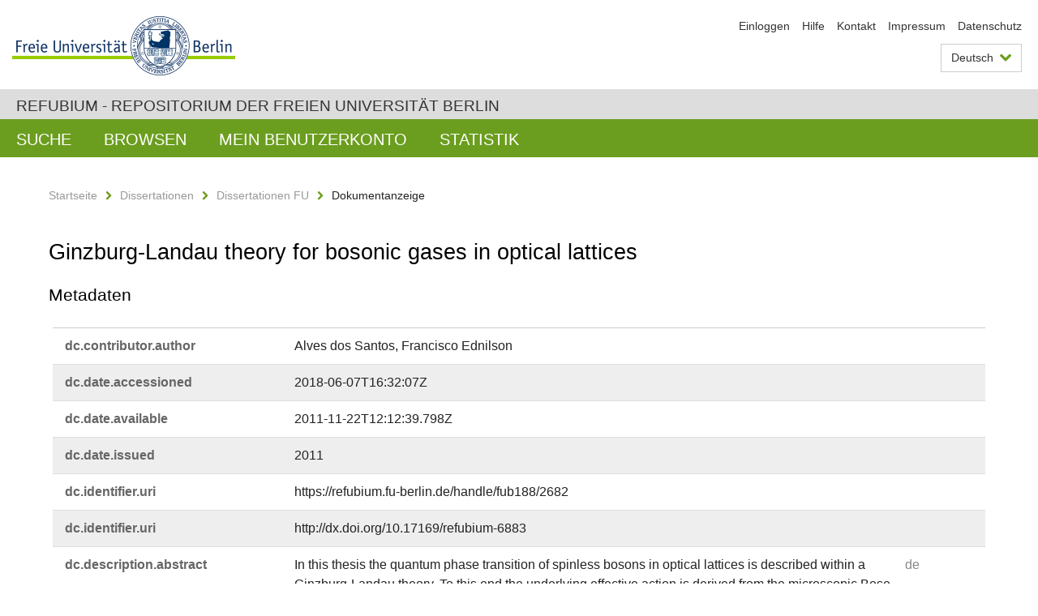

--- FILE ---
content_type: text/html;charset=utf-8
request_url: https://refubium.fu-berlin.de/handle/fub188/2682?show=full
body_size: 6085
content:
<!DOCTYPE html><!--[if lte IE 8]><html class="lt-ie9" lang="de" ><![endif]--><!--[if (gte IE 9)|!(IE)]<!--><html lang="de" class="ltr"><!--<![endif]--><head><META http-equiv="Content-Type" content="text/html; charset=UTF-8"><meta content="IE=edge" http-equiv="x-ua-compatible"><meta content="width=device-width,initial-scale=1.0" name="viewport"><meta name="Generator" content="DSpace 6.3"><meta content="optical lattices; quantum phase transition; Bose-Einstein condensate; Dissertation" name="citation_keywords"><meta content="Ginzburg-Landau theory for bosonic gases in optical lattices" name="citation_title"><meta content="Alves dos Santos, Francisco Ednilson" name="citation_author"><meta content="https://refubium.fu-berlin.de/bitstream/fub188/2682/1/thesis_Alves.pdf" name="citation_pdf_url"><meta content="2011" name="citation_date"><meta content="https://refubium.fu-berlin.de/handle/fub188/2682" name="citation_abstract_html_url"><link href="/cache_31563961fe5248ca3a497dbc4a2531e4/themes/FuCD/lib/css/app.css" media="all" type="text/css" rel="stylesheet"><link href="/cache_31563961fe5248ca3a497dbc4a2531e4/themes/FuCD/lib/css/bootstrap-pager.css" media="all" type="text/css" rel="stylesheet"><link href="/cache_31563961fe5248ca3a497dbc4a2531e4/themes/FuCD/lib/css/bootstrap-datepicker3.min.css" media="all" type="text/css" rel="stylesheet"><link href="/cache_31563961fe5248ca3a497dbc4a2531e4/themes/FuCD/lib/css/bootstrap-collapse.css" media="all" type="text/css" rel="stylesheet"><link href="/cache_31563961fe5248ca3a497dbc4a2531e4/themes/FuCD/lib/css/jquery-ui.css" media="all" type="text/css" rel="stylesheet"><link href="/cache_31563961fe5248ca3a497dbc4a2531e4/themes/FuCD/lib/css/custom.css" media="all" type="text/css" rel="stylesheet"><link href="/cache_31563961fe5248ca3a497dbc4a2531e4/themes/FuCD/lib/css/local.css" media="all" type="text/css" rel="stylesheet"><link href="https://refubium.fu-berlin.de/open-search/description.xml" title="Refubium" type="application/opensearchdescription+xml" rel="search"><title>Refubium - Ginzburg-Landau theory for bosonic gases in optical lattices</title><script>
            function getLocale() {
                return 'de';
            }

            // Clear default text of empty text areas on focus
            function tFocus(element)
            {
                if (element.value == ' ') {
                    element.value='';
                }
            }

            // Clear default text of empty text areas on submit
            function tSubmit(form)
            {
                var defaultedElements = document.getElementsByTagName("textarea");
                for (var i=0; i != defaultedElements.length; i++) {
                    if (defaultedElements[i].value == ' ') {
                        defaultedElements[i].value='';
                    }
                }
            }

            if (typeof window.publication === 'undefined') { window.publication={}; }
            window.publication.contextPath = '';
            window.publication.themePath = '/cache_31563961fe5248ca3a497dbc4a2531e4/themes/FuCD/';

            if (!window.DSpace) { window.DSpace={}; }
            window.DSpace.context_path = '';
            window.DSpace.theme_path = '/cache_31563961fe5248ca3a497dbc4a2531e4/themes/FuCD/';

            
            </script><!--[if lte IE 8]><script src="/cache_31563961fe5248ca3a497dbc4a2531e4/themes/FuCD/lib/js/html5shiv.min.js"></script><script src="/cache_31563961fe5248ca3a497dbc4a2531e4/themes/FuCD/lib/js/respond.min.js"></script><![endif]-->
<link rel="schema.DCTERMS" href="http://purl.org/dc/terms/" />
<link rel="schema.DC" href="http://purl.org/dc/elements/1.1/" />
<meta name="DC.creator" content="Alves dos Santos, Francisco Ednilson" />
<meta name="DCTERMS.dateAccepted" content="2018-06-07T16:32:07Z" scheme="DCTERMS.W3CDTF" />
<meta name="DCTERMS.available" content="2011-11-22T12:12:39.798Z" scheme="DCTERMS.W3CDTF" />
<meta name="DCTERMS.issued" content="2011" scheme="DCTERMS.W3CDTF" />
<meta name="DC.identifier" content="https://refubium.fu-berlin.de/handle/fub188/2682" scheme="DCTERMS.URI" />
<meta name="DC.identifier" content="http://dx.doi.org/10.17169/refubium-6883" scheme="DCTERMS.URI" />
<meta name="DCTERMS.abstract" content="In this thesis the quantum phase transition of spinless bosons in optical&#xA;lattices is described within a Ginzburg-Landau theory. To this end the&#xA;underlying effective action is derived from the microscopic Bose-Hubbard&#xA;Hamiltonian by developing diagrammatic techniques for a resummed hopping&#xA;expansion. Thus, this Ginzburg-Landau theory inaugurates a new approach for&#xA;determining the properties of bosonic atoms in lattice systems. Already in&#xA;second hopping order it exhibits a relative error of less than 3 % for the&#xA;boundary between the superfluid and the Mott insulator phase of a three-&#xA;dimensional cubic optical lattice when compared with the most recent results&#xA;of Quantum Monte Carlo simulations. In addition, the Ginzburg-Landau theory&#xA;also allows to calculate near-equilibrium as well as non-equilibrium&#xA;quantities. Thus, this thesis shows that, although comparable with numerical&#xA;methods in terms of accuracy, the analytical Ginzburg-Landau theory presented&#xA;here offers a much better qualitative understanding of the respective system&#xA;properties." xml:lang="de" />
<meta name="DCTERMS.abstract" content="In der vorliegenden Arbeit wird der Quantenphasenübergang spinloser Bosonen in&#xA;optischen Gittern im Rahmen einer Ginzburg-Landau-Theorie beschrieben. Hierzu&#xA;wird die zugrunde liegende effektive Wirkung ausgehend vom mikroskopischen&#xA;Bose-Hubbard-Hamiltonian abgeleitet, indem eine diagrammatische Technik zur&#xA;Resummation einer Tunnel-Entwicklung ausgearbeitet wird. Die so erhaltene&#xA;Ginzburg-Landau-Theorie eröffnet einen neuen Zugang, um die Eigenschaften&#xA;bosonischer Atome in einem Gittersystem zu bestimmen. Schon in zweiter&#xA;Hopping-Ordnung ergibt sich ein Fehler von nur 3 % für die Grenze zwischen der&#xA;superfluiden und der Mott-Isolator-Phase eines dreidimensionalen kubischen&#xA;optischen Gitters im Vergleich zu neuesten Quanten Monte-Carlo-Simulationen.&#xA;Außerdem erlaubt die Ginzburg-Landau-Theorie, physikalische Größen nahe des&#xA;Gleichgewichtes und im Nichtgleichgewicht zu berechnen. Die Arbeit zeigt&#xA;daher, dass die hier vorgestellte analytische Ginzburg-Landau-Theorie ein viel&#xA;besseres qualitatives Verständnis der jeweiligen Systemeigenschaften&#xA;ermöglicht, auch wenn die Genauigkeit der Ergebnisse mit denen durch&#xA;numerische Methoden erzielten Ergebnisse vergleichbar ist." xml:lang="de" />
<meta name="DCTERMS.extent" content="123 S." />
<meta name="DC.language" content="eng" />
<meta name="DC.rights" content="http://www.fu-berlin.de/sites/refubium/rechtliches/Nutzungsbedingungen" scheme="DCTERMS.URI" />
<meta name="DC.subject" content="optical lattices" />
<meta name="DC.subject" content="quantum phase transition" />
<meta name="DC.subject" content="Bose-Einstein condensate" />
<meta name="DC.subject" content="500 Naturwissenschaften und Mathematik::530 Physik::530 Physik" scheme="DCTERMS.DDC" />
<meta name="DC.title" content="Ginzburg-Landau theory for bosonic gases in optical lattices" />
<meta name="DC.type" content="Dissertation" />
<meta name="DC.contributor" content="m" />
<meta name="DC.contributor" content="Fortaleza, Brasilien" />
<meta name="DC.contributor" content="Priv.-Doz. Dr. Axel Pelster" />
<meta name="DC.contributor" content="Prof. Dr. Jürgen Bosse" />
<meta name="DC.date" content="2011-11-07" scheme="DCTERMS.W3CDTF" />
<meta name="DC.identifier" content="urn:nbn:de:kobv:188-fudissthesis000000034640-0" />
<meta name="DC.title" content="Ginzburg-Landau-Theorie für Bosonen in optischen Gittern" xml:lang="de" />
</head><body class="ub-datenbank"><div class="horizontal-bg-container-header"><div class="container container-header"><header><a id="seitenanfang" href="https://www.fu-berlin.de/" accesskey="O"></a><a title="Zur Startseite der Freien Universit&auml;t Berlin" href="https://www.fu-berlin.de/" class="fu-logo" accesskey="H"><picture><source srcset="/cache_31563961fe5248ca3a497dbc4a2531e4/themes/FuCD/images/fu-logo-1x.png 1x, /cache_31563961fe5248ca3a497dbc4a2531e4/themes/FuCD/images/fu-logo-2x.png 2x, /cache_31563961fe5248ca3a497dbc4a2531e4/themes/FuCD/images/fu-logo-3x.png 3x"><img alt="Logo der Freien Universit&auml;t Berlin" src="/cache_31563961fe5248ca3a497dbc4a2531e4/themes/FuCD/images/fu-logo-1x.png"></picture><span><img alt="Logo der Freien Universit&auml;t Berlin" src="/cache_31563961fe5248ca3a497dbc4a2531e4/themes/FuCD/images/fu-logo-text-2x.png"></span></a><h1 class="hide">Ginzburg-Landau theory for bosonic gases in optical lattices</h1><hr class="hide"><ul class="top-nav"><li><a href="/login">Einloggen</a></li><li><a target="_blank" href="https://www.fu-berlin.de/sites/refubium">Hilfe</a></li><li><a href="/contact">Kontakt</a></li><li><a target="_blank" href="https://www.fu-berlin.de/sites/refubium/ueber-uns/impressum">Impressum</a></li><li><a target="_blank" href="https://www.fu-berlin.de/sites/refubium/ueber-uns/datenschutz/">Datenschutz</a></li></ul><div class="services-menu-icon no-print"><div class="icon-close icon-cds icon-cds-wrong"></div><div class="icon-menu"><div class="dot"></div><div class="dot"></div><div class="dot"></div></div></div><div class="services no-print"><div class="services-language dropdown"><div role="button" id="lang" data-toggle="dropdown" class="services-dropdown-button btn btn-default dropdown-toggle">Deutsch<div class="services-dropdown-button-icon"><div class="fa fa-chevron-down services-dropdown-button-icon-open"></div><div class="fa fa-chevron-up services-dropdown-button-icon-close"></div></div></div><ul role="menu" class="dropdown-menu dropdown-menu-right" aria-labelledby="lang"><li><a title="English version" lang="en" href="https://refubium.fu-berlin.de:443/handle/fub188/2682?show=full&locale-attribute=en">English</a></li><li class="disabled"><a title="Diese Seite ist die Deutschsprachige Version" lang="de" href="#">Deutsch</a></li></ul></div><div class="services-profile"><ul><li class="services-quick-access"><a href="/login" class="services-dropdown-button btn-default">Einloggen</a></li></ul></div></div></header></div></div><div class="horizontal-bg-container-identity"><div class="container container-identity"><div class="identity"><h2 class="identity-text-main"><a title="Zur Startseite von: Refubium" href="/">Refubium - Repositorium der Freien Universit&auml;t Berlin</a></h2></div></div></div><nav class="main-nav-container is-collapsed no-print"><div class="container main-nav-container-inner"><div class="main-nav-toggle"><span class="main-nav-toggle-text">Men&uuml;</span><span class="main-nav-toggle-icon"><span class="line"></span><span class="line"></span><span class="line"></span></span></div><ul class="main-nav level-1"><li class="main-nav-item level-1"><a class="main-nav-item-link level-1" href="/discover">Suche</a></li><li data-index="aspect.viewArtifacts.Navigation.list.browse" class="main-nav-item has-children is-collapsed level-1"><a class="main-nav-item-link level-1" href="#">Browsen</a><div class="icon-has-children"><div class="fa fa-angle-right"></div><div class="fa fa-angle-down"></div><div class="fa fa-angle-up"></div></div><ul class="main-nav level-2" style="display: none;"><li data-index="aspect.browseArtifacts.Navigation.list.global" class="main-nav-item has-children is-collapsed level-2"><a class="main-nav-item-link level-2" href="#">Gesamter Bestand</a><div class="icon-has-children"><div class="fa fa-angle-right"></div><div class="fa fa-angle-down"></div><div class="fa fa-angle-up"></div></div><ul class="main-nav level-3" style="display: none;"><li class="main-nav-item level-3"><a href="/community-list" class="main-nav-item-link level-3">Bereiche und Sammlungen</a></li><li class="main-nav-item level-3"><a href="/browse?type=author" class="main-nav-item-link level-3">Autor*in</a></li><li class="main-nav-item level-3"><a href="/browse?type=subjectDDC" class="main-nav-item-link level-3">DDC</a></li><li class="main-nav-item level-3"><a href="/browse?type=affiliation" class="main-nav-item-link level-3">Fachbereich/Einrichtung</a></li><li class="main-nav-item level-3"><a href="/browse?type=doctype" class="main-nav-item-link level-3">Publikationstyp</a></li><li class="main-nav-item level-3"><a href="/browse?type=subject" class="main-nav-item-link level-3">Schlagwort</a></li><li class="main-nav-item level-3"><a href="/browse?type=title" class="main-nav-item-link level-3">Titel</a></li></ul></li><li data-index="aspect.browseArtifacts.Navigation.list.context" class="main-nav-item has-children is-collapsed level-2"><a class="main-nav-item-link level-2" href="#">Diese Sammlung</a><div class="icon-has-children"><div class="fa fa-angle-right"></div><div class="fa fa-angle-down"></div><div class="fa fa-angle-up"></div></div><ul class="main-nav level-3" style="display: none;"><li class="main-nav-item level-3"><a href="/handle/fub188/14/browse?type=author" class="main-nav-item-link level-3">Autor*in</a></li><li class="main-nav-item level-3"><a href="/handle/fub188/14/browse?type=subjectDDC" class="main-nav-item-link level-3">DDC</a></li><li class="main-nav-item level-3"><a href="/handle/fub188/14/browse?type=affiliation" class="main-nav-item-link level-3">Fachbereich/Einrichtung</a></li><li class="main-nav-item level-3"><a href="/handle/fub188/14/browse?type=doctype" class="main-nav-item-link level-3">Publikationstyp</a></li><li class="main-nav-item level-3"><a href="/handle/fub188/14/browse?type=subject" class="main-nav-item-link level-3">Schlagwort</a></li><li class="main-nav-item level-3"><a href="/handle/fub188/14/browse?type=title" class="main-nav-item-link level-3">Titel</a></li></ul></li></ul></li><li data-index="aspect.viewArtifacts.Navigation.list.account" class="main-nav-item has-children is-collapsed level-1"><a class="main-nav-item-link level-1" href="#">Mein Benutzerkonto</a><div class="icon-has-children"><div class="fa fa-angle-right"></div><div class="fa fa-angle-down"></div><div class="fa fa-angle-up"></div></div><ul class="main-nav level-2" style="display: none;"><li class="main-nav-item level-2"><a href="/login" class="main-nav-item-link level-2">Einloggen</a></li><li class="main-nav-item level-2"><a href="/register" class="main-nav-item-link level-2">Registrieren</a></li></ul></li><li class="main-nav-item level-1"><a href="/handle/fub188/2682/statistics" class="main-nav-item-link level-1">Statistik</a></li></ul></div><div class="main-nav-flyout-global"><div class="container"></div><button type="button" id="main-nav-btn-flyout-close"><i class="fa fa-angle-up"></i></button></div></nav><noscript><div id="no-js-warning">In ihrem Browser ist JavaScript deaktiviert. Einige Funktionen dieser Seite funktionieren ohne JavaScript nicht.</div></noscript><div class="content-wrapper main horizontal-bg-container-main"><div class="container breadcrumbs-container"><div class="row"><div class="col-xs-12"><div class="box breadcrumbs no-print"><p class="hide">Mikronavigation</p><ul class="fu-breadcrumb"><li><a href="/">Startseite</a><i class="fa fa-chevron-right"></i></li><li><a href="/handle/fub188/1">Dissertationen</a><i class="fa fa-chevron-right"></i></li><li><a href="/handle/fub188/14">Dissertationen FU</a><i class="fa fa-chevron-right"></i></li><li>Dokumentanzeige</li></ul></div></div></div></div><div class="container"><div class="row"><div class="col-m-12 print-full-width"><div class="box box-standard-body"><h1 class="">Ginzburg-Landau theory for bosonic gases in optical lattices</h1><div id="aspect_versioning_VersionNoticeTransformer_div_item-view" class=" primary">
<h3>Metadaten</h3><div class="box box-search-list list-group"><div class="list-group-item row"><div class="box-search-list-label col-s-12 col-m-3">dc.​contributor.​author</div><div class="col-s-12 col-m-8 item-view-detail-dc_contributor_author">Alves dos Santos, Francisco Ednilson</div><div class="box-search-list-language col-s-12 col-m-1 text-right-m"></div></div><div class="list-group-item row"><div class="box-search-list-label col-s-12 col-m-3">dc.​date.​accessioned</div><div class="col-s-12 col-m-8 item-view-detail-dc_date_accessioned">2018-06-07T16:32:07Z</div><div class="box-search-list-language col-s-12 col-m-1 text-right-m"></div></div><div class="list-group-item row"><div class="box-search-list-label col-s-12 col-m-3">dc.​date.​available</div><div class="col-s-12 col-m-8 item-view-detail-dc_date_available">2011-11-22T12:12:39.798Z</div><div class="box-search-list-language col-s-12 col-m-1 text-right-m"></div></div><div class="list-group-item row"><div class="box-search-list-label col-s-12 col-m-3">dc.​date.​issued</div><div class="col-s-12 col-m-8 item-view-detail-dc_date_issued">2011</div><div class="box-search-list-language col-s-12 col-m-1 text-right-m"></div></div><div class="list-group-item row"><div class="box-search-list-label col-s-12 col-m-3">dc.​identifier.​uri</div><div class="col-s-12 col-m-8 item-view-detail-dc_identifier_uri">https://refubium.fu-berlin.de/handle/fub188/2682</div><div class="box-search-list-language col-s-12 col-m-1 text-right-m"></div></div><div class="list-group-item row"><div class="box-search-list-label col-s-12 col-m-3">dc.​identifier.​uri</div><div class="col-s-12 col-m-8 item-view-detail-dc_identifier_uri">http://dx.doi.org/10.17169/refubium-6883</div><div class="box-search-list-language col-s-12 col-m-1 text-right-m"></div></div><div class="list-group-item row"><div class="box-search-list-label col-s-12 col-m-3">dc.​description.​abstract</div><div class="col-s-12 col-m-8 item-view-detail-dc_description_abstract">In this thesis the quantum phase transition of spinless bosons in optical
lattices is described within a Ginzburg-Landau theory. To this end the
underlying effective action is derived from the microscopic Bose-Hubbard
Hamiltonian by developing diagrammatic techniques for a resummed hopping
expansion. Thus, this Ginzburg-Landau theory inaugurates a new approach for
determining the properties of bosonic atoms in lattice systems. Already in
second hopping order it exhibits a relative error of less than 3 % for the
boundary between the superfluid and the Mott insulator phase of a three-
dimensional cubic optical lattice when compared with the most recent results
of Quantum Monte Carlo simulations. In addition, the Ginzburg-Landau theory
also allows to calculate near-equilibrium as well as non-equilibrium
quantities. Thus, this thesis shows that, although comparable with numerical
methods in terms of accuracy, the analytical Ginzburg-Landau theory presented
here offers a much better qualitative understanding of the respective system
properties.</div><div class="box-search-list-language col-s-12 col-m-1 text-right-m">de</div></div><div class="list-group-item row"><div class="box-search-list-label col-s-12 col-m-3">dc.​description.​abstract</div><div class="col-s-12 col-m-8 item-view-detail-dc_description_abstract">In der vorliegenden Arbeit wird der Quantenphasen&uuml;bergang spinloser Bosonen in
optischen Gittern im Rahmen einer Ginzburg-Landau-Theorie beschrieben. Hierzu
wird die zugrunde liegende effektive Wirkung ausgehend vom mikroskopischen
Bose-Hubbard-Hamiltonian abgeleitet, indem eine diagrammatische Technik zur
Resummation einer Tunnel-Entwicklung ausgearbeitet wird. Die so erhaltene
Ginzburg-Landau-Theorie er&ouml;ffnet einen neuen Zugang, um die Eigenschaften
bosonischer Atome in einem Gittersystem zu bestimmen. Schon in zweiter
Hopping-Ordnung ergibt sich ein Fehler von nur 3 % f&uuml;r die Grenze zwischen der
superfluiden und der Mott-Isolator-Phase eines dreidimensionalen kubischen
optischen Gitters im Vergleich zu neuesten Quanten Monte-Carlo-Simulationen.
Au&szlig;erdem erlaubt die Ginzburg-Landau-Theorie, physikalische Gr&ouml;&szlig;en nahe des
Gleichgewichtes und im Nichtgleichgewicht zu berechnen. Die Arbeit zeigt
daher, dass die hier vorgestellte analytische Ginzburg-Landau-Theorie ein viel
besseres qualitatives Verst&auml;ndnis der jeweiligen Systemeigenschaften
erm&ouml;glicht, auch wenn die Genauigkeit der Ergebnisse mit denen durch
numerische Methoden erzielten Ergebnisse vergleichbar ist.</div><div class="box-search-list-language col-s-12 col-m-1 text-right-m">de</div></div><div class="list-group-item row"><div class="box-search-list-label col-s-12 col-m-3">dc.​format.​extent</div><div class="col-s-12 col-m-8 item-view-detail-dc_format_extent">123 S.</div><div class="box-search-list-language col-s-12 col-m-1 text-right-m"></div></div><div class="list-group-item row"><div class="box-search-list-label col-s-12 col-m-3">dc.​language</div><div class="col-s-12 col-m-8 item-view-detail-dc_language">eng</div><div class="box-search-list-language col-s-12 col-m-1 text-right-m"></div></div><div class="list-group-item row"><div class="box-search-list-label col-s-12 col-m-3">dc.​rights.​uri</div><div class="col-s-12 col-m-8 item-view-detail-dc_rights_uri">http://www.fu-berlin.de/sites/refubium/rechtliches/Nutzungsbedingungen</div><div class="box-search-list-language col-s-12 col-m-1 text-right-m"></div></div><div class="list-group-item row"><div class="box-search-list-label col-s-12 col-m-3">dc.​subject</div><div class="col-s-12 col-m-8 item-view-detail-dc_subject">optical lattices</div><div class="box-search-list-language col-s-12 col-m-1 text-right-m"></div></div><div class="list-group-item row"><div class="box-search-list-label col-s-12 col-m-3">dc.​subject</div><div class="col-s-12 col-m-8 item-view-detail-dc_subject">quantum phase transition</div><div class="box-search-list-language col-s-12 col-m-1 text-right-m"></div></div><div class="list-group-item row"><div class="box-search-list-label col-s-12 col-m-3">dc.​subject</div><div class="col-s-12 col-m-8 item-view-detail-dc_subject">Bose-Einstein condensate</div><div class="box-search-list-language col-s-12 col-m-1 text-right-m"></div></div><div class="list-group-item row"><div class="box-search-list-label col-s-12 col-m-3">dc.​subject.​ddc</div><div class="col-s-12 col-m-8 item-view-detail-dc_subject_ddc">500 Naturwissenschaften und Mathematik::530 Physik::530 Physik</div><div class="box-search-list-language col-s-12 col-m-1 text-right-m"></div></div><div class="list-group-item row"><div class="box-search-list-label col-s-12 col-m-3">dc.​title</div><div class="col-s-12 col-m-8 item-view-detail-dc_title">Ginzburg-Landau theory for bosonic gases in optical lattices</div><div class="box-search-list-language col-s-12 col-m-1 text-right-m"></div></div><div class="list-group-item row"><div class="box-search-list-label col-s-12 col-m-3">dc.​type</div><div class="col-s-12 col-m-8 item-view-detail-dc_type">Dissertation</div><div class="box-search-list-language col-s-12 col-m-1 text-right-m"></div></div><div class="list-group-item row"><div class="box-search-list-label col-s-12 col-m-3">dcterms.​format</div><div class="col-s-12 col-m-8 item-view-detail-dcterms_format">Text</div><div class="box-search-list-language col-s-12 col-m-1 text-right-m">de</div></div><div class="list-group-item row"><div class="box-search-list-label col-s-12 col-m-3">dc.​contributor.​gender</div><div class="col-s-12 col-m-8 item-view-detail-dc_contributor_gender">m</div><div class="box-search-list-language col-s-12 col-m-1 text-right-m"></div></div><div class="list-group-item row"><div class="box-search-list-label col-s-12 col-m-3">dc.​contributor.​firstReferee</div><div class="col-s-12 col-m-8 item-view-detail-dc_contributor_firstReferee">Priv.-Doz. Dr. Axel Pelster</div><div class="box-search-list-language col-s-12 col-m-1 text-right-m"></div></div><div class="list-group-item row"><div class="box-search-list-label col-s-12 col-m-3">dc.​contributor.​furtherReferee</div><div class="col-s-12 col-m-8 item-view-detail-dc_contributor_furtherReferee">Prof. Dr. J&uuml;rgen Bosse</div><div class="box-search-list-language col-s-12 col-m-1 text-right-m"></div></div><div class="list-group-item row"><div class="box-search-list-label col-s-12 col-m-3">dc.​date.​accepted</div><div class="col-s-12 col-m-8 item-view-detail-dc_date_accepted">2011-11-07</div><div class="box-search-list-language col-s-12 col-m-1 text-right-m"></div></div><div class="list-group-item row"><div class="box-search-list-label col-s-12 col-m-3">dc.​identifier.​urn</div><div class="col-s-12 col-m-8 item-view-detail-dc_identifier_urn">urn:nbn:de:kobv:188-fudissthesis000000034640-0</div><div class="box-search-list-language col-s-12 col-m-1 text-right-m"></div></div><div class="list-group-item row"><div class="box-search-list-label col-s-12 col-m-3">dc.​title.​translated</div><div class="col-s-12 col-m-8 item-view-detail-dc_title_translated">Ginzburg-Landau-Theorie f&uuml;r Bosonen in optischen Gittern</div><div class="box-search-list-language col-s-12 col-m-1 text-right-m">de</div></div><div class="list-group-item row"><div class="box-search-list-label col-s-12 col-m-3">refubium.​affiliation</div><div class="col-s-12 col-m-8 item-view-detail-refubium_affiliation">Physik</div><div class="box-search-list-language col-s-12 col-m-1 text-right-m">de</div></div><div class="list-group-item row"><div class="box-search-list-label col-s-12 col-m-3">refubium.​mycore.​fudocsId</div><div class="col-s-12 col-m-8 item-view-detail-refubium_mycore_fudocsId">FUDISS_thesis_000000034640</div><div class="box-search-list-language col-s-12 col-m-1 text-right-m"></div></div><div class="list-group-item row"><div class="box-search-list-label col-s-12 col-m-3">refubium.​mycore.​derivateId</div><div class="col-s-12 col-m-8 item-view-detail-refubium_mycore_derivateId">FUDISS_derivate_000000010296</div><div class="box-search-list-language col-s-12 col-m-1 text-right-m"></div></div><div class="list-group-item row"><div class="box-search-list-label col-s-12 col-m-3">dcterms.​accessRights.​dnb</div><div class="col-s-12 col-m-8 item-view-detail-dcterms_accessRights_dnb">free</div><div class="box-search-list-language col-s-12 col-m-1 text-right-m"></div></div><div class="list-group-item row"><div class="box-search-list-label col-s-12 col-m-3">dcterms.​accessRights.​openaire</div><div class="col-s-12 col-m-8 item-view-detail-dcterms_accessRights_openaire">open access</div><div class="box-search-list-language col-s-12 col-m-1 text-right-m"></div></div><div class="list-group-item row"><div class="box-search-list-label text-center"><a href="/handle/fub188/2682">Zur Kurzanzeige</a></div></div></div>
<h3 class="ds-list-head">Das Dokument erscheint in:</h3><ul class="ds-referenceSet-list"><!-- External Metadata URL: cocoon://metadata/handle/fub188/14/mets.xml--><li><a href="/handle/fub188/14">Dissertationen FU</a><span class="ds-strength"></span><br></li></ul><h3>Dateien zu dieser Ressource</h3><div class="box box-search-list list-group">
<div class="list-group-item row row-m-center"><div class="col-s-12 col-m-2"><a title="thesis_Alves.pdf" href="/bitstream/handle/fub188/2682/thesis_Alves.pdf?sequence=1&isAllowed=y"><img class="thumbnail" alt="Thumbnail" src="/bitstream/handle/fub188/2682/thesis_Alves.pdf.jpg?sequence=6&isAllowed=y"></a></div><div class="col-s-12 col-m-8"><div class="file-name">thesis_Alves.pdf</div><div class="file-size">Gr&ouml;&szlig;e:

                    4.061MB</div><div class="file-format">Format:

                    PDF</div><div class="file-checksum">Pr&uuml;fsumme
                    (MD5):

                    f82ddcb2ef9ff68798fba617bbc1398e</div></div><div class="col-s-12 col-m-2"><div class="btn-group"><a class="btn btn-default" title="thesis_Alves.pdf" href="/bitstream/handle/fub188/2682/thesis_Alves.pdf?sequence=1&isAllowed=y">&Ouml;ffnen</a><button aria-expanded="false" aria-haspopup="true" data-toggle="dropdown" class="btn btn-default dropdown-toggle" type="button"><span class="caret"></span><span class="sr-only">Dropdown &ouml;ffnen</span></button><ul class="dropdown-menu"><li><a title="thesis_Alves.pdf" href="/bitstream/handle/fub188/2682/thesis_Alves.pdf?sequence=1&isAllowed=y&save=y">Speichern</a></li></ul></div></div></div>
</div>








<h3>Metadaten exportieren</h3><div class="box box-search-list list-group btn-toolbar"><a role="button" class="btn btn-default" href="/export/handle/fub188/2682/excel">Excel</a><a role="button" class="btn btn-default" href="/export/handle/fub188/2682/csv">CSV</a><a role="button" class="btn btn-default" href="/export/handle/fub188/2682/bibtex">BibTeX</a></div></div></div></div></div></div></div><div class="horizontal-bg-container-footer no-print"><div class="container container-footer"><footer><div class="row"><div class="col-m-6 col-l-3"><div class="box"><h3 class="footer-section-headline">Information</h3><ul class="footer-section-list fa-ul"><li><a href="/contact"><i class="fa fa-li fa-chevron-right"></i>Kontakt</a></li><li><a target="_blank" href="https://www.fu-berlin.de/sites/refubium/ueber-uns/impressum"><i class="fa fa-li fa-chevron-right"></i>Impressum</a></li><li><a target="_blank" href="https://www.fu-berlin.de/sites/refubium/ueber-uns/datenschutz/"><i class="fa fa-li fa-chevron-right"></i>Datenschutz</a></li></ul></div></div><div class="clearfix visible-m"></div><div class="col-m-6 col-l-3"><div class="box"><h3 class="footer-section-headline">Diese Seite</h3><ul class="footer-section-list fa-ul"><li><a href="javascript:window.print()"><i class="fa fa-li fa-chevron-right"></i>Drucken</a></li><li><a href="/feedback"><i class="fa fa-li fa-chevron-right"></i>Feedback abschicken</a></li><li><a target="_blank" href="https://www.fu-berlin.de/sites/refubium"><i class="fa fa-li fa-chevron-right"></i>Hilfe</a></li></ul></div></div><div class="clearfix visible-m"></div><div class="col-m-6 col-l-6"><div class="box logo-container"><a target="_blank" href="http://www.dini.de/dini-zertifikat/"><img class="logo" alt="DINI-Zertifikat" src="/cache_31563961fe5248ca3a497dbc4a2531e4/themes/FuCD/images/dini_small.png"></a></div></div></div></footer></div></div><a title="Zum Seitenanfang" class="scroll-top" href="#"><span role="presentation" class="fa fa-chevron-up"></span></a><script src="/cache_31563961fe5248ca3a497dbc4a2531e4/themes/FuCD/lib/js/jquery.js"></script><script src="/cache_31563961fe5248ca3a497dbc4a2531e4/themes/FuCD/lib/js/app.js"></script><script src="/cache_31563961fe5248ca3a497dbc4a2531e4/themes/FuCD/lib/js/jquery-ui.js"></script><script src="/cache_31563961fe5248ca3a497dbc4a2531e4/themes/FuCD/lib/js/custom.js"></script><script src="/cache_31563961fe5248ca3a497dbc4a2531e4/themes/FuCD/lib/js/holder.min.js"></script></body></html>